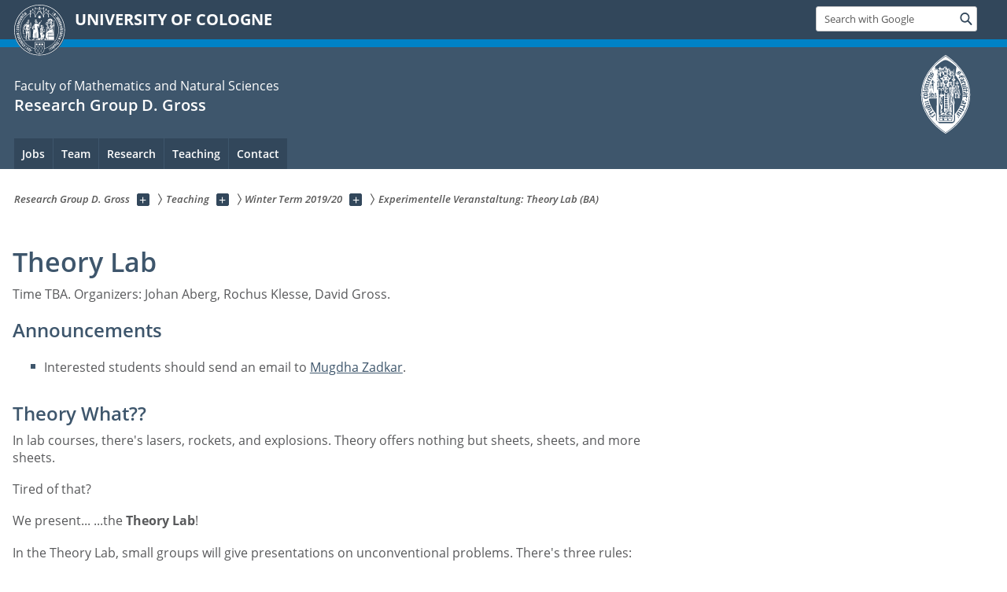

--- FILE ---
content_type: text/css; charset=utf-8
request_url: https://qi.uni-koeln.de/typo3conf/ext/uzk2015/Resources/Public/Css/griderweiterungen.css?1741883211
body_size: 933
content:

.uzk15__4zu3.uzk15_.uzk15__grid_33{
    min-height:	15em;
}
.uzk15__4zu3.uzk15__grid_50{
    min-height:	15em;
}
.uzk15__4zu3.uzk15__grid_67{
    min-height:	15em;
}
.uzk15__4zu3.uzk15__grid_100{
    min-height:	15em;
}

@media screen and (min-width: 480px) {
    .uzk15__4zu3.uzk15__grid_33{
	min-height:	22.5em;
    }
    .uzk15__4zu3.uzk15__grid_50{
	min-height:	22.5em;
    }
    .uzk15__4zu3.uzk15__grid_67{
	min-height:	22.5em;
    }
    .uzk15__4zu3.uzk15__grid_100{
	min-height:	22.5em;
    }
}
@media screen and (min-width: 560px) {
    .uzk15__4zu3.uzk15__grid_33{
	min-height:	13.12em;
    }
    .uzk15__4zu3.uzk15__grid_50{
	min-height:	26.25em;
    }
    .uzk15__4zu3.uzk15__grid_67{
	min-height:	26.25em;
    }
    .uzk15__4zu3.uzk15__grid_100{
	min-height:	26.25em;
    }
}
@media screen and (min-width: 768px) {
    .uzk15__4zu3.uzk15__grid_33{
	min-height:	12em;
    }
    .uzk15__4zu3.uzk15__grid_50{
	min-height:	12em;
    }
    .uzk15__4zu3.uzk15__grid_67{
	min-height:	16.08em;
    }
    .uzk15__4zu3.uzk15__grid_100{
	min-height:	24em;
    }
}
@media screen and (min-width: 1024px) {
    .uzk15__4zu3.uzk15__grid_33{
	min-height:	10.56em;
    }
    .uzk15__4zu3.uzk15__grid_50{
	min-height:	16em;
    }
    .uzk15__4zu3.uzk15__grid_67{
	min-height:	21.44em;
    }
    .uzk15__4zu3.uzk15__grid_100{
	min-height:	32em;
    }
}
@media screen and (min-width: 1280px) {
    .uzk15__4zu3.uzk15__grid_33{
	min-height:	13.2em;
    }
    .uzk15__4zu3.uzk15__grid_50{
	min-height:	20em;
    }
    .uzk15__4zu3.uzk15__grid_67{
	min-height:	26.8em;
    }
    .uzk15__4zu3.uzk15__grid_100{
	min-height:	40em;
    }
}
@media screen and (min-width: 1440px) {
    .uzk15__4zu3.uzk15__grid_33{
	min-height:	14.85em;
    }
    .uzk15__4zu3.uzk15__grid_50{
	min-height:	22.5em;
    }
    .uzk15__4zu3.uzk15__grid_67{
	min-height:	30.15em;
    }
    .uzk15__4zu3.uzk15__grid_100{
	min-height:	45em;
    }
}

.uzk15__3zu2.uzk15__grid_33{
    min-height:	13.33em;
}
.uzk15__3zu2.uzk15__grid_50{
    min-height:	13.33em;
}
.uzk15__3zu2.uzk15__grid_67{
    min-height:	13.33em;
}
.uzk15__3zu2.uzk15__grid_100{
    min-height:	13.33em;
}

@media screen and (min-width: 480px) {
    .uzk15__3zu2.uzk15__grid_33{
	min-height:	20em;
    }
    .uzk15__3zu2.uzk15__grid_50{
	min-height:	20em;
    }
    .uzk15__3zu2.uzk15__grid_67{
	min-height:	20em;
    }
    .uzk15__3zu2.uzk15__grid_100{
	min-height:	20em;
    }
}
@media screen and (min-width: 560px) {
    .uzk15__3zu2.uzk15__grid_33{
	min-height:	11.66em;
    }
    .uzk15__3zu2.uzk15__grid_50{
	min-height:	23.33em;
    }
    .uzk15__3zu2.uzk15__grid_67{
	min-height:	23.33em;
    }
    .uzk15__3zu2.uzk15__grid_100{
	min-height:	23.33em;
    }
}
@media screen and (min-width: 768px) {
    .uzk15__3zu2.uzk15__grid_33{
	min-height:	10.66em;
    }
    .uzk15__3zu2.uzk15__grid_50{
	min-height:	10.66em;
    }
    .uzk15__3zu2.uzk15__grid_67{
	min-height:	14.29em;
    }
    .uzk15__3zu2.uzk15__grid_100{
	min-height:	21.33em;
    }
}
@media screen and (min-width: 1024px) {
    .uzk15__3zu2.uzk15__grid_33{
	min-height:	9.38em;
    }
    .uzk15__3zu2.uzk15__grid_50{
	min-height:	14.22em;
    }
    .uzk15__3zu2.uzk15__grid_67{
	min-height:	19.05em;
    }
    .uzk15__3zu2.uzk15__grid_100{
	min-height:	28.44em;
    }
}
@media screen and (min-width: 1280px) {
    .uzk15__3zu2.uzk15__grid_33{
	min-height:	11.73em;
    }
    .uzk15__3zu2.uzk15__grid_50{
	min-height:	17.77em;
    }
    .uzk15__3zu2.uzk15__grid_67{
	min-height:	23.82em;
    }
    .uzk15__3zu2.uzk15__grid_100{
	min-height:	35.55em;
    }
}
@media screen and (min-width: 1440px) {
    .uzk15__3zu2.uzk15__grid_33{
	min-height:	13.2em;
    }
    .uzk15__3zu2.uzk15__grid_50{
	min-height:	20em;
    }
    .uzk15__3zu2.uzk15__grid_67{
	min-height:	26.8em;
    }
    .uzk15__3zu2.uzk15__grid_100{
	min-height:	40em;
    }
}

.uzk15__16zu9.uzk15__grid_33{
    min-height:	11.25em;
}
.uzk15__16zu9.uzk15__grid_50{
    min-height:	11.25em;
}
.uzk15__16zu9.uzk15__grid_67{
    min-height:	11.25em;
}
.uzk15__16zu9.uzk15__grid_100{
    min-height:	11.25em;
}

@media screen and (min-width: 480px) {
    .uzk15__16zu9.uzk15__grid_33{
	min-height:	16.87em;
    }
    .uzk15__16zu9.uzk15__grid_50{
	min-height:	16.87em;
    }
    .uzk15__16zu9.uzk15__grid_67{
	min-height:	16.87em;
    }
    .uzk15__16zu9.uzk15__grid_100{
	min-height:	16.87em;
    }
}
@media screen and (min-width: 560px) {
    .uzk15__16zu9.uzk15__grid_33{
	min-height:	9.84em;
    }
    .uzk15__16zu9.uzk15__grid_50{
	min-height:	19.68em;
    }
    .uzk15__16zu9.uzk15__grid_67{
	min-height:	19.68em;
    }
    .uzk15__16zu9.uzk15__grid_100{
	min-height:	19.68em;
    }
}
@media screen and (min-width: 768px) {
    .uzk15__16zu9.uzk15__grid_33{
	min-height:	8.99em;
    }
    .uzk15__16zu9.uzk15__grid_50{
	min-height:	9em;
    }
    .uzk15__16zu9.uzk15__grid_67{
	min-height:	12.06em;
    }
    .uzk15__16zu9.uzk15__grid_100{
	min-height:	18em;
    }
}
@media screen and (min-width: 1024px) {
    .uzk15__16zu9.uzk15__grid_33{
	min-height:	7.92em;
    }
    .uzk15__16zu9.uzk15__grid_50{
	min-height:	12em;
    }
    .uzk15__16zu9.uzk15__grid_67{
	min-height:	16.08em;
    }
    .uzk15__16zu9.uzk15__grid_100{
	min-height:	24em;
    }
}
@media screen and (min-width: 1280px) {
    .uzk15__16zu9.uzk15__grid_33{
	min-height:	9.9em;
    }
    .uzk15__16zu9.uzk15__grid_50{
	min-height:	15em;
    }
    .uzk15__16zu9.uzk15__grid_67{
	min-height:	20.1em;
    }
    .uzk15__16zu9.uzk15__grid_100{
	min-height:	30em;
    }
}
@media screen and (min-width: 1440px) {
    .uzk15__16zu9.uzk15__grid_33{
	min-height:	11.13em;
    }
    .uzk15__16zu9.uzk15__grid_50{
	min-height:	16.87em;
    }
    .uzk15__16zu9.uzk15__grid_67{
	min-height:	22.61em;
    }
    .uzk15__16zu9.uzk15__grid_100{
	min-height:	33.75em;
    }
}

.uzk15__2zu1.uzk15__grid_33{
    min-height:	10em;
}
.uzk15__2zu1.uzk15__grid_50{
    min-height:	10em;
}
.uzk15__2zu1.uzk15__grid_67{
    min-height:	10em;
}
.uzk15__2zu1.uzk15__grid_100{
    min-height:	10em;
}

@media screen and (min-width: 480px) {
    .uzk15__2zu1.uzk15__grid_33{
	min-height:	15em;
    }
    .uzk15__2zu1.uzk15__grid_50{
	min-height:	15em;
    }
    .uzk15__2zu1.uzk15__grid_67{
	min-height:	15em;
    }
    .uzk15__2zu1.uzk15__grid_100{
	min-height:	15em;
    }
}
@media screen and (min-width: 560px) {
    .uzk15__2zu1.uzk15__grid_33{
	min-height:	8.75em;
    }
    .uzk15__2zu1.uzk15__grid_50{
	min-height:	17.5em;
    }
    .uzk15__2zu1.uzk15__grid_67{
	min-height:	17.5em;
    }
    .uzk15__2zu1.uzk15__grid_100{
	min-height:	17.5em;
    }
}
@media screen and (min-width: 768px) {
    .uzk15__2zu1.uzk15__grid_33{
	min-height:	8em;
    }
    .uzk15__2zu1.uzk15__grid_50{
	min-height:	8em;
    }
    .uzk15__2zu1.uzk15__grid_67{
	min-height:	10.72em;
    }
    .uzk15__2zu1.uzk15__grid_100{
	min-height:	16em;
    }
}
@media screen and (min-width: 1024px) {
    .uzk15__2zu1.uzk15__grid_33{
	min-height:	7.04em;
    }
    .uzk15__2zu1.uzk15__grid_50{
	min-height:	10.66em;
    }
    .uzk15__2zu1.uzk15__grid_67{
	min-height:	14.29em;
    }
    .uzk15__2zu1.uzk15__grid_100{
	min-height:	21.33em;
    }
}
@media screen and (min-width: 1280px) {
    .uzk15__2zu1.uzk15__grid_33{
	min-height:	8.8em;
    }
    .uzk15__2zu1.uzk15__grid_50{
	min-height:	13.33em;
    }
    .uzk15__2zu1.uzk15__grid_67{
	min-height:	17.86em;
    }
    .uzk15__2zu1.uzk15__grid_100{
	min-height:	26.66em;
    }
}
@media screen and (min-width: 1440px) {
    .uzk15__2zu1.uzk15__grid_33{
	min-height:	9.9em;
    }
    .uzk15__2zu1.uzk15__grid_50{
	min-height:	15em;
    }
    .uzk15__2zu1.uzk15__grid_67{
	min-height:	20.1em;
    }
    .uzk15__2zu1.uzk15__grid_100{
	min-height:	30em;
    }
}

.uzk15__square.uzk15__grid_33{
    min-height:	20em;
}
.uzk15__square.uzk15__grid_50{
    min-height:	20em;
}
.uzk15__square.uzk15__grid_67{
    min-height:	20em;
}
.uzk15__square.uzk15__grid_100{
    min-height:	20em;
}

@media screen and (min-width: 480px) {
    .uzk15__square.uzk15__grid_33{
	min-height:	30em;
    }
    .uzk15__square.uzk15__grid_50{
	min-height:	30em;
    }
    .uzk15__square.uzk15__grid_67{
	min-height:	30em;
    }
    .uzk15__square.uzk15__grid_100{
	min-height:	30em;
    }
}
@media screen and (min-width: 560px) {
    .uzk15__square.uzk15__grid_33{
	min-height:	17.5em;
    }
    .uzk15__square.uzk15__grid_50{
	min-height:	35em;
    }
    .uzk15__square.uzk15__grid_67{
	min-height:	35em;
    }
    .uzk15__square.uzk15__grid_100{
	min-height:	35em;
    }
}
@media screen and (min-width: 768px) {
    .uzk15__square.uzk15__grid_33{
	min-height:	16em;
    }
    .uzk15__square.uzk15__grid_50{
	min-height:	16em;
    }
    .uzk15__square.uzk15__grid_67{
	min-height:	21.44em;
    }
    .uzk15__square.uzk15__grid_100{
	min-height:	32em;
    }
}
@media screen and (min-width: 1024px) {
    .uzk15__square.uzk15__grid_33{
	min-height:	14.08em;
    }
    .uzk15__square.uzk15__grid_50{
	min-height:	21.33em;
    }
    .uzk15__square.uzk15__grid_67{
	min-height:	28.58em;
    }
    .uzk15__square.uzk15__grid_100{
	min-height:	42.66em;
    }
}
@media screen and (min-width: 1280px) {
    .uzk15__square.uzk15__grid_33{
	min-height:	17.6em;
    }
    .uzk15__square.uzk15__grid_50{
	min-height:	26.66em;
    }
    .uzk15__square.uzk15__grid_67{
	min-height:	35.73em;
    }
    .uzk15__square.uzk15__grid_100{
	min-height:	53.33em;
    }
}
@media screen and (min-width: 1440px) {
    .uzk15__square.uzk15__grid_33{
	min-height:	19.8em;
    }
    .uzk15__square.uzk15__grid_50{
	min-height:	30em;
    }
    .uzk15__square.uzk15__grid_67{
	min-height:	40.2em;
    }
    .uzk15__square.uzk15__grid_100{
	min-height:	60em;
    }
}



/*-----------------------------------------
-------------- GRID 17 AND 25  ------------
-----------------------------------------*/

.uzk15__maincontent .uzk15__grid_17 {
    float: left;
    width: 46.285%;
    margin-right: 1.8575%;
    margin-left: 1.8575%;
    margin-bottom: 0.7em;
}
.uzk15__maincontent .uzk15__grid_25
{
    float: none;
    width: 96.285%;
    margin-right: 1.8575%;
    margin-left: 1.8575%;

}


@media screen and (min-width: 640px)
{
    .uzk15__maincontent .uzk15__grid_17 {
	float: left;
	width: 21.258%;
	margin-right: 1.8575%;
	margin-left: 1.8575%;
	margin-bottom: 1.1em;
    }
    .uzk15__maincontent .uzk15__grid_25 {
	float: left;
	width: 46.285%;
	margin-right: 1.8575%;
	margin-left: 1.8575%;
    }
}

@media screen and (min-width: 1280px)
{
    .uzk15__maincontent .uzk15__grid_17 {
	float: left;
	width: 14.5050%;
	margin-right: 0;
	margin-left: 1.8575%;
    }
    .uzk15__maincontent .uzk15__grid_25 {
	float: left;
	width: 21.258%;
	margin-right: 1.8575%;
	margin-left: 1.8575%;

    }
}


@media print
{

    .uzk15__maincontent .uzk15__grid_17 {
	float: left !important;
	width: 14.5062% !important;
	page-break-inside: avoid !important;
	margin: 1%;
    }

    .uzk15__maincontent .uzk15__grid_25 {
	float: left !important;
	width: 21.2964% !important;
	page-break-inside: avoid !important;
	margin: 1%;
    }

    .uzk15__maincontent .uzk15__grid_33 {
	width: 29.58333333333333333333% !important;
	float: left !important;
	page-break-inside: avoid !important;
	margin: 1%;
    }

    .uzk15__maincontent .uzk15__grid_50 {
	width: 46% !important;
	float: left !important;
	page-break-inside: avoid !important;
	margin: 1%;
    }


}
.uzk15__space_after_extra-small{
    margin-bottom:1em;
}
.uzk15__space_after_small{
    margin-bottom:2em;
}
.uzk15__space_after_medium{
    margin-bottom:3em;
}
.uzk15__space_after_large{
    margin-bottom:4em;
}
.uzk15__space_after_extra-large{
    margin-bottom:5em;
}

.uzk15__space_before_extra-small{
    margin-top:1em;
}
.uzk15__space_before_small{
    margin-top:2em;
}
.uzk15__space_before_medium{
    margin-top:3em;
}
.uzk15__space_before_large{
    margin-top:4em;
}
.uzk15__space_before_extra-large{
    margin-top:5em;
}


.uzk15__grid_100.uzk15__seperator,
.uzk15__grid_67.uzk15__seperator,
.uzk15__grid_50.uzk15__seperator,
uzk15__grid_33.uzk15__seperator{
    float:none;
    padding:0;
}


--- FILE ---
content_type: text/css; charset=utf-8
request_url: https://qi.uni-koeln.de/typo3conf/ext/uzk2015/Resources/Public/Css/searchresult.css?1741883211
body_size: 439
content:

.uzk15__fakeeditorblock .gsc-resultsbox-visible td,
.uzk15__fakeeditorblock .gsc-table-result{

    border:0;
    padding:0;
    font-size:1.2em;
    
}

.uzk15__fakeeditorblock .gsc-control-cse table,
.uzk15__fakeeditorblock .gsc-control-cse td,
.uzk15__fakeeditorblock .gsc-result-info{
    border:0;
    padding:0;
    margin:0;
    
}
.uzk15__fakeeditorblock .gsc-results {
    width:100%;
}
    
.uzk15__fakeeditorblock .gsc-control-cse .gs-result .gs-title {
    height:auto;
}
.uzk15__fakeeditorblock .gs-result .gs-title,
.uzk15__fakeeditorblock .gs-result .gs-title * {
     text-decoration:none;
}
.uzk15__fakeeditorblock .gsc-control-cse .gs-result .gs-title *{
    font-size:1em;
    text-decoration:none;
}
.uzk15__fakeeditorblock .gsc-control-cse .gs-result .gs-title a{
    font-size: 1.2em;
    height:auto;
    text-decoration:none;
}
.uzk15__fakeeditorblock .gsc-control-cse .gs-result .gs-title a b{
    font-size: 1em;
    height:auto;
}




.uzk15__fakeeditorblock .gsc-url-top,
.uzk15__fakeeditorblock .gsc-thumbnail-inside {
    padding-left: 0;
    padding-right: 0;
}
.uzk15__fakeeditorblock .gsc-url-top{
    font-size:1.2em;
}


.uzk15__fakeeditorblock .gs-result{
    border:1px solid #dbdbdb;
    padding:0.5em;
}
.uzk15__fakeeditorblock .gs-result:hover ,
.uzk15__fakeeditorblock .gs-result:hover *
{
/*
    color:#fff;
    background-color:#3e566c;
*/
}

.uzk15__fakeeditorblock .gs-webResult.gs-result div.gs-per-result-labels a.gs-label,
.uzk15__fakeeditorblock .gs-webResult.gs-result a.gs-title,
.uzk15__fakeeditorblock .gs-webResult.gs-result a.gs-title b,
.uzk15__fakeeditorblock .gs-result ,
.uzk15__fakeeditorblock .gs-result *
{

    background-color:inherit;
}


.uzk15__fakeeditorblock .gs-webResult.gs-result:active div.gs-per-result-labels a.gs-label,
.uzk15__fakeeditorblock .gs-webResult.gs-result:active a.gs-title,
.uzk15__fakeeditorblock .gs-webResult.gs-result:active a.gs-title b,
.uzk15__fakeeditorblock .gs-result:active ,
.uzk15__fakeeditorblock .gs-result:active *
{
  background-color:#3e566c;
/*    background-color:#32475b;*/
}

.uzk15__fakeeditorblock .gs-webResult.gs-result:hover a.gs-title,
.uzk15__fakeeditorblock .gs-webResult.gs-result:hover a.gs-title b {
/*
    color:#fff;
*/
    text-decoration:underline;

}
.uzk15__fakeeditorblock .gs-webResult.gs-result:hover div.gs-per-result-labels a.gs-label {
/*
    color: #fff;
  */  
}

.uzk15__fakeeditorblock .gs-webResult.gs-result div.gs-per-result-labels a.gs-label {
    color:inherit;
    padding:0 0 0 0.5em;
    background-color:inherit;
}

.uzk15__fakeeditorblock .gsc-control-cse.gsc-control-cse-de{
    margin:0;
    padding:0;
}
.uzk15__fakeeditorblock .gs-web-image-box-portrait img.gs-image {
    max-width:100px;
    max-height:200px;
}

.uzk15__fakeeditorblock .gs-web-image-box-landscape img.gs-image {
    max-width:300px;
    max-height:100px;
}



.uzk15__fakeeditorblock .gs-image-box.gs-web-image-box.gs-web-image-box-landscape,
    .uzk15__fakeeditorblock .gs-image-box.gs-web-image-box.gs-web-image-box-portrait {
    width:auto;
    height:auto;
}

.uzk15__fakeeditorblock .gsc-table-cell-thumbnail.gsc-thumbnail{
    width:5%;
    padding-right:1em;
}

.uzk15__fakeeditorblock{
    margin-right: 1.3888%;
    margin-left: 1.3888%;
}


--- FILE ---
content_type: application/javascript; charset=utf-8
request_url: https://qi.uni-koeln.de/typo3conf/ext/uzk2015/Resources/Public/Js/autocomplete.js?1741883211
body_size: 1499
content:
document.addEventListener('DOMContentLoaded', function() {
  const searchInput = document.getElementById('headermainsearch');
  const searchForm = searchInput.closest('form');
  const autocompleteContainer = document.createElement('div');
  autocompleteContainer.classList.add('autocomplete-container');
  searchForm.appendChild(autocompleteContainer);

  // Globale Variable zum Speichern der geladenen Daten
  let searchData = null;
  let currentFocusIndex = -1;

  // Dynamische URL für die JSON-Datei generieren
  function getSearchDataUrl() {
      const currentDomain = window.location.hostname;
      return `https://${currentDomain}?type=1337`;
  }

  // Funktion zum Vorab-Laden der Suchdaten
  async function preloadSearchData() {
      try {
          const response = await fetch(getSearchDataUrl());
          searchData = await response.json();
      } catch (error) {
          console.error('Fehler beim Vorab-Laden der Suchdaten:', error);
      }
  }

  // Funktion zum Filtern und Anzeigen von Vorschlägen
  function showAutocompleteResults(searchTerm) {
      if (searchTerm.length < 3 || !searchData) {
          autocompleteContainer.innerHTML = '';
          autocompleteContainer.style.display = 'none';
          currentFocusIndex = -1;
          return;
      }

      // Ergebnisse filtern, die den Suchbegriff enthalten (case-insensitive)
      const filteredResults = searchData.filter(item => 
          item.title.toLowerCase().includes(searchTerm.toLowerCase())
      );

      // Autocomplete-Vorschläge rendern
      autocompleteContainer.innerHTML = '';
      filteredResults.slice(0, 5).forEach((result, index) => {
          const suggestionElement = document.createElement('div');
          suggestionElement.classList.add('autocomplete-suggestion');
          suggestionElement.setAttribute('data-index', index);
          suggestionElement.innerHTML = `
              <a href="${result.url}">
                  ${highlightMatchedText(result.title, searchTerm)}
              </a>
          `;
          suggestionElement.addEventListener('click', () => {
              searchInput.value = result.title;
              window.location.href = result.url;
          });
          autocompleteContainer.appendChild(suggestionElement);
      });

      // Container sichtbar machen, wenn Ergebnisse vorhanden sind
      autocompleteContainer.style.display = filteredResults.length > 0 ? 'block' : 'none';
  }

  // Funktion zum Hervorheben des übereinstimmenden Textes
  function highlightMatchedText(text, searchTerm) {
      const index = text.toLowerCase().indexOf(searchTerm.toLowerCase());
      if (index === -1) return text;

      return `${text.slice(0, index)}<strong>${text.slice(index, index + searchTerm.length)}</strong>${text.slice(index + searchTerm.length)}`;
  }

  // Tastatursteuerung
  function handleKeyboardNavigation(event) {
      const suggestions = autocompleteContainer.querySelectorAll('.autocomplete-suggestion');
      
      if (suggestions.length === 0) return;

      // Entferne vorherige Markierung
      suggestions.forEach(el => el.classList.remove('active'));

      switch(event.key) {
          case 'ArrowDown':
              event.preventDefault();
              currentFocusIndex = (currentFocusIndex + 1) % suggestions.length;
              break;
          case 'ArrowUp':
              event.preventDefault();
              currentFocusIndex = (currentFocusIndex - 1 + suggestions.length) % suggestions.length;
              break;
          case 'Enter':
              if (currentFocusIndex !== -1) {
                  event.preventDefault();
                  const selectedSuggestion = suggestions[currentFocusIndex];
                  const link = selectedSuggestion.querySelector('a');
                  if (link) {
                      searchInput.value = link.textContent.trim();
                      window.location.href = link.getAttribute('href');
                  }
              }
              break;
          case 'Escape':
              autocompleteContainer.style.display = 'none';
              currentFocusIndex = -1;
              break;
      }

      // Markiere aktuellen Vorschlag
      if (currentFocusIndex !== -1) {
          suggestions[currentFocusIndex].classList.add('active');
          suggestions[currentFocusIndex].scrollIntoView({ block: 'nearest' });
      }
  }

  // Event-Listener für Eingabe hinzufügen
  searchInput.addEventListener('input', function() {
      showAutocompleteResults(this.value);
  });

  // Event-Listener für Tastatursteuerung
  searchInput.addEventListener('keydown', handleKeyboardNavigation);

  // Schließen des Autocomplete-Containers, wenn außerhalb geklickt wird
  document.addEventListener('click', function(event) {
      if (!searchForm.contains(event.target)) {
          autocompleteContainer.style.display = 'none';
          currentFocusIndex = -1;
      }
  });

  // CSS für Autocomplete hinzufügen
  const style = document.createElement('style');
  style.textContent = `
      .autocomplete-container {
          position: absolute;
          z-index: 1000;
          background-color: white;
          border: 1px solid #ddd;
          max-width: 100%;
          display: none;
          max-height: 300px;
          overflow-y: auto;
      }
      .autocomplete-suggestion {
          padding: 10px;
          cursor: pointer;
      }
      .autocomplete-suggestion.active,
      .autocomplete-suggestion:hover {
          background-color: #f1f1f1;
      }
      .autocomplete-suggestion a {
          text-decoration: none;
          color: black;
          display: block;
      }
      .autocomplete-suggestion strong {
          font-weight: bold;
          color: #a00000;
      }
  `;
  document.head.appendChild(style);

  // Suchdaten im Hintergrund vorab laden
  preloadSearchData();
});